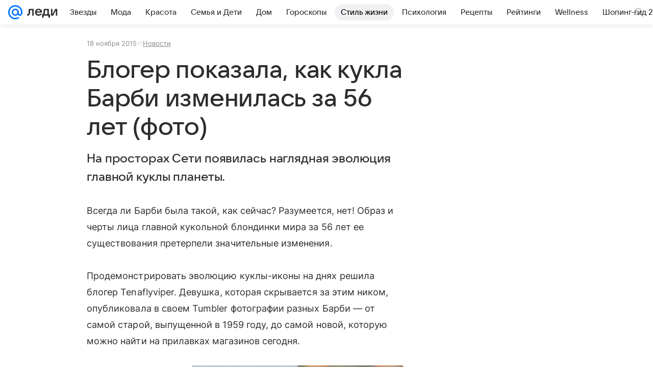

--- FILE ---
content_type: text/plain; charset=utf-8
request_url: https://media-stat.mail.ru/metrics/1.0/
body_size: 662
content:
eyJhbGciOiJkaXIiLCJjdHkiOiJKV1QiLCJlbmMiOiJBMjU2R0NNIiwidHlwIjoiSldUIn0..HJXocP0VdD5IdbsG.[base64].bFhUCX4R3w30uCtO1e3e2Q